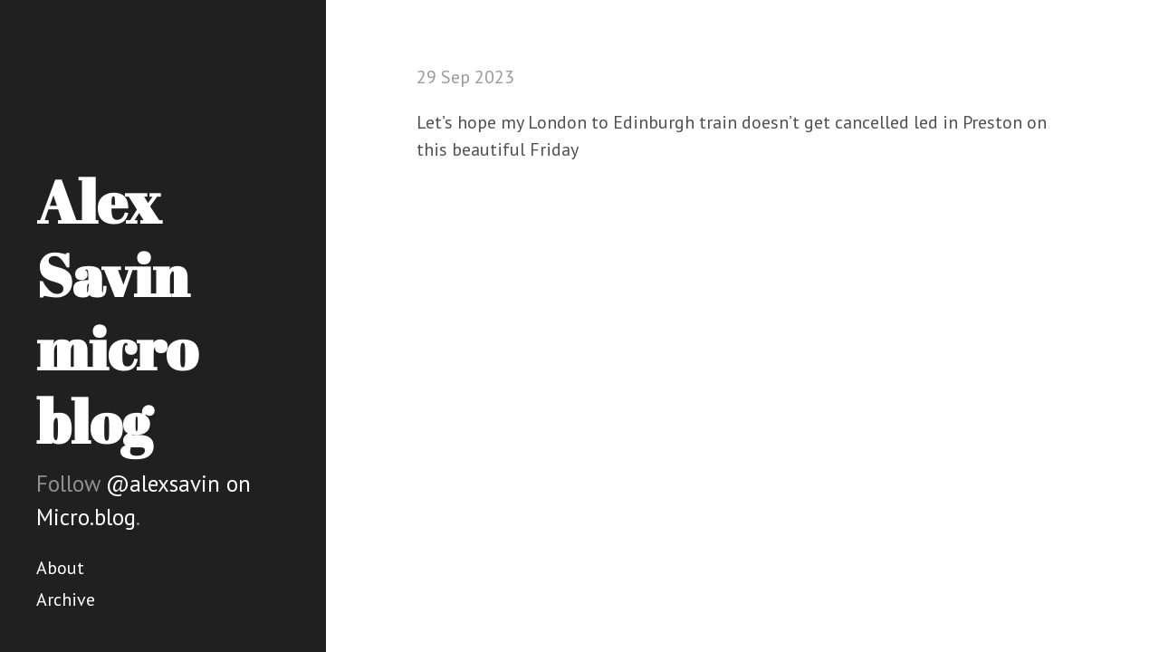

--- FILE ---
content_type: text/html; charset=utf-8
request_url: https://alexsavin.micro.blog/2023/09/29/lets-hope-my.html
body_size: 2274
content:
<!DOCTYPE html>
<html lang="en-us">

  <head>
  <link href="http://gmpg.org/xfn/11" rel="profile">
  <meta http-equiv="X-UA-Compatible" content="IE=edge">
  <meta http-equiv="content-type" content="text/html; charset=utf-8">

  
  <meta name="viewport" content="width=device-width, initial-scale=1.0, maximum-scale=1">

  <title>
    
      Alex Savin micro blog &middot; 
    
  </title>

	<link rel="shortcut icon" href="https://micro.blog/alexsavin/favicon.png" type="image/x-icon" />

  
  <link rel="stylesheet" href="/css/poole.css?1699248653">
  <link rel="stylesheet" href="/css/syntax.css?1699248653">
  <link rel="stylesheet" href="/css/hyde.css?1699248653">
  <link rel="stylesheet" href="/custom.css?1699248653">
  <link rel="stylesheet" href="https://fonts.googleapis.com/css?family=PT+Sans:400,400italic,700|Abril+Fatface">

    <link rel="me" href="https://micro.blog/alexsavin" />
	
	
	
	<link rel="authorization_endpoint" href="https://micro.blog/indieauth/auth" />
	<link rel="token_endpoint" href="https://micro.blog/indieauth/token" />
	<link rel="micropub" href="https://micro.blog/micropub" />
	<link rel="microsub" href="https://micro.blog/microsub" />
	<link rel="webmention" href="https://micro.blog/webmention" />
	<link rel="subscribe" href="https://micro.blog/users/follow" />
    
    
</head>


  <body>
	<div class="sidebar">
  <div class="container sidebar-sticky">
    <div class="sidebar-about h-card">
      <h1>
        <a href="/">
          <span class="p-name">Alex Savin micro blog</a>
        </a>
      </h1>
      <p class="lead">Follow <a href="https://micro.blog/alexsavin">@alexsavin on Micro.blog</a>.</p>
    </div>

    <nav class="sidebar-nav">

		
			
				<a class="sidebar-nav-item" href="/about/">About</a>
				
			
		
			
				<a class="sidebar-nav-item" href="/archive/">Archive</a>
				
			
		
		
    </nav>
  </div>
</div>


	
    <div class="content container">
		
<div class="post h-entry">
  
  <span class="post-date"><time class="dt-published" datetime="2023-09-29 16:39:08 &#43;0100">29 Sep 2023</time></span>
  <div class="e-content">
  <p>Let’s hope my London to Edinburgh train doesn’t get cancelled led in Preston on this beautiful Friday</p>

  </div>
</div>


<script type="text/javascript" src="https://micro.blog/conversation.js?url=https%3a%2f%2falexsavin.micro.blog%2f2023%2f09%2f29%2flets-hope-my.html"></script>



    </div>

    
    
  </body>
</html>
